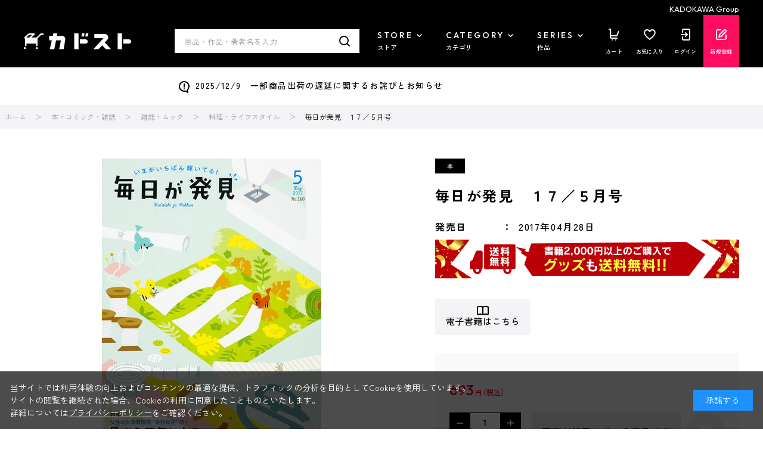

--- FILE ---
content_type: text/css
request_url: https://store.kadokawa.co.jp/css/usr/firstview_goodsdetail.css
body_size: 6824
content:
@charset "UTF-8";

/* 商品詳細 */

.block-goods-detail {
  margin-top: 40px;
}

.pane-goods-header {
  margin: 0;
}

.pane-goods-left-side {
  width: 630px;
  margin-right: 60px;
}

.pane-goods-right-side {
  width: 510px;
}

.block-goods-main-img {
  display: flex;
  width: 550px;
  margin: 0 auto;
  overflow: hidden;
}

.block-goods-main-img.slick-initialized {
  display: block;
  overflow: visible;
}

.block-goods-main-img-item {
  flex-shrink: 0;
  width: 100%;
  padding: 40px 0;
}

.block-goods-main-img-item img {
  display: block;
  height: auto;
}

.block-goods-main-img-item .comment {
  display: none;
}

.block-goods-main-img .slick-arrow {
  position: absolute;
  top: 50%;
  width: 40px;
  height: 60px;
  margin-top: -30px;
  padding: 0;
  border: none;
  background-color: transparent;
  text-indent: -999999px;
  cursor: pointer;
  z-index: 9;
}

.block-goods-main-img .slick-prev {
  left: -40px;
}

.block-goods-main-img .slick-next {
  right: -40px;
}

.block-goods-main-img .slick-arrow::before {
  content: "";
  display: block;
  position: absolute;
  top: 0;
  left: 0;
  width: 100%;
  height: 100%;
  background-image: var(--ico-arw-slider);
  background-position: center;
  background-repeat: no-repeat;
}

.block-goods-main-img .slick-next::before {
  transform: rotate(180deg);
}

.block-goods-main-img-dots {
  margin-top: 30px;
}

.block-goods-main-img-dots ul {
  display: flex;
  flex-wrap: wrap;
}

.block-goods-main-img-dots li {
  width: 70px;
}

.block-goods-main-img-dots li:not(:nth-child(8n)) {
  margin-right: 10px;
}

.block-goods-main-img-dots li:not(:nth-child(-n + 8)) {
  margin-top: 10px;
}

.block-goods-main-img-dots button {
  display: flex;
  align-items: center;
  justify-content: center;
  position: relative;
  width: 70px;
  height: 70px;
  margin: 0;
  padding: 0;
  border: none;
  background-color: transparent;
  cursor: pointer;
  transition: opacity 0.2s;
}

.block-goods-main-img-dots button:hover {
  opacity: 0.65;
}

.block-goods-main-img-dots button::before {
  content: "";
  display: block;
  position: absolute;
  top: 0;
  left: 0;
  width: 100%;
  height: 100%;
  border: 1px solid #000000;
  opacity: 0;
  transition: opacity 0.14s;
}

.block-goods-main-img-dots .slick-active button::before {
  opacity: 1;
}

.block-goods-main-img-dots img {
  display: block;
  max-width: 100%;
  max-height: 100%;
}

.pane-goods-left-side .block-goods-read_trial {
  margin-top: 16px;
}

.block-goods-read_trial a {
  display: flex;
  align-items: center;
  justify-content: center;
  position: relative;
  width: 120px;
  height: 40px;
  border: 1px solid #000000;
  color: var(--cl-bk);
  font-size: 1.5rem;
  font-weight: 500;
  letter-spacing: 0.04em;
}

.block-goods-read_trial a:hover {
  text-decoration: none;
  opacity: 0.65;
}

.block-goods-read_trial a::before {
  content: "";
  display: inline-block;
  position: relative;
  width: 20px;
  height: 16px;
  margin-right: 10px;
  background-image: url("[data-uri]");
  background-repeat: no-repeat;
  background-position: center;
}

.block-goods-comment {
  margin-top: 16px;
  font-weight: 500;
  line-height: 1.714;
  letter-spacing: 0.04em;
}

.pane-goods-right-side .block-goods-comment {
  font-size: 1.6rem;
  letter-spacing: 1.625;
}

.block-goods-comment-comment {
  margin-top: 16px;
  font-size: 1.6rem;
  font-weight: 500;
  line-height: 1.875;
  letter-spacing: 0.04em;
}

.block-goods-main-img-dots + * .block-goods-comment-comment {
  margin-top: 30px;
}

.block-goods-comment-copyright {
  margin-top: 30px;
  font-size: 1.6rem;
  font-weight: 500;
  line-height: 1.875;
  letter-spacing: 0.04em;
}

.block-goods-comment-cero {
  display: flex;
  align-items: center;
  width: 100%;
  height: 110px;
  margin-top: 40px;
  padding: 0 40px;
  background-color: var(--cl-gy-1);
  font-size: 1.6rem;
  font-weight: 500;
  line-height: 1.875;
  letter-spacing: 0.04em;
}

.block-goods-comment-cero .item-ttl {
  width: 140px;
}

.block-goods-comment-cero .item-img {
  width: 56px;
}

.block-goods-comment-cero .item-img img {
  display: block;
}

.block-goods-comment-cero .item-comment {
  width: calc(100% - 196px);
  padding-left: 40px;
}

.block-goods-comment-cero .item-comment a {
  text-decoration: underline;
}

.block-goods-comment-cero .item-comment a:hover {
  text-decoration: none;
}

.block-goods-sns {
  margin-top: 30px;
}

.block-goods-sns dl {
  display: flex;
  align-items: center;
  justify-content: flex-end;
  font-size: 1.6rem;
  font-weight: 500;
  letter-spacing: 0.04em;
}

.block-goods-sns dd {
  display: flex;
  align-items: center;
  margin-left: 19px;
}

.block-goods-sns dd a {
  display: block;
  width: 24px;
  height: 24px;
  background-position: center;
  background-repeat: no-repeat;
  text-indent: -999999px;
}

.block-goods-sns dd a + a {
  margin-left: 20px;
}

.block-goods-sns dd a.icon-x {
  background-image: url("[data-uri]");
}

.block-goods-sns dd a.icon-fb {
  background-image: url("[data-uri]");
}

.block-goods-sns dd a:hover {
  opacity: 0.65;
}

.block-icon + .block-goods-name {
  margin-top: 20px;
}

.block-goods-name--text {
  margin: 0;
  padding: 0;
  font-size: 2.4rem;
  font-weight: 700;
  line-height: 1.416;
  letter-spacing: 0.1em;
}

.block-goods-author {
  margin-top: 10px;
}

.block-goods-author a {
  font-size: 1.6rem;
  font-weight: 500;
  text-decoration: underline;
  letter-spacing: 0.1em;
}

.block-goods-author a:hover {
  text-decoration: none;
}

.block-goods-description {
  margin-top: 24px;
  font-size: 1.6rem;
  font-weight: 500;
  letter-spacing: 0.1em;
}

.block-goods-description dl {
  display: flex;
}

.block-goods-description dl + dl {
  margin-top: 8px;
}

.block-goods-description dt {
  position: relative;
  width: 140px;
  padding-right: 26px;
}

.block-goods-description dt::after {
  content: "：";
  display: block;
  position: absolute;
  top: 0;
  right: 10px;
}

.block-goods-description dd {
  width: calc(100% - 140px);
}

.pane-goods-right-side .block-variation {
  margin-top: 30px;
}

.block-variation-btn ul {
  display: flex;
  flex-wrap: wrap;
}

.block-variation-btn li {
  width: calc((100% - 40px) / 5);
}

.block-variation-btn li:not(:nth-child(5n)) {
  margin-right: 10px;
}

.block-variation-btn li:not(:nth-child(-n + 5)) {
  margin-top: 10px;
}

.block-variation-btn a {
  display: flex;
  flex-direction: column;
  align-items: center;
  justify-content: center;
  width: 100%;
  height: 60px;
  border-radius: 4px;
  background-color: var(--cl-gy-1);
  color: var(--cl-bk);
  font-size: 1.5rem;
  font-family: var(--ff-en);
  font-weight: 500;
  text-align: center;
  letter-spacing: 0.04em;
}

.block-variation-btn .is-selected a {
  background-color: #000000;
  color: #ffffff;
}

.block-variation-btn a:hover {
  text-decoration: none;
  opacity: 0.65;
}

.block-variation-btn a .txt-sub {
  margin-top: 1px;
  font-size: 1.1rem;
}

.block-variation-list {
  margin-top: 30px;
  border-top: 1px solid var(--cl-bdr);
}

.block-variation-list li {
  border-bottom: 1px solid var(--cl-bdr);
}

.block-variation-list a {
  display: flex;
  align-items: center;
  min-height: 50px;
  padding: 14px 10px;
  color: var(--cl-bk);
  font-family: var(--ff-en);
  font-weight: 500;
  letter-spacing: 0.1em;
}

.block-variation-list .is-selected a {
  background-color: var(--cl-gy-1);
}

.block-variation-list a:hover {
  text-decoration: none;
  opacity: 0.65;
}

.block-goods-price-box {
  position: relative;
  margin-top: 30px;
  padding: 24px;
  background-color: #f9f9fb;
}

.block-goods-stock {
  display: flex;
  align-items: center;
}

.block-goods-stock > span {
  display: flex;
  position: relative;
  padding-left: 20px;
  font-size: 1.8rem;
  font-weight: 700;
}

.block-goods-stock > span::before {
  content: "";
  display: block;
  position: absolute;
  top: 50%;
  left: 0;
  width: 10px;
  height: 10px;
  margin-top: -4px;
}

.block-goods-stock > span.stock::before {
  background-color: #00b723;
}

.block-goods-price {
  display: flex;
  align-items: baseline;
  margin-top: 20px;
  font-family: var(--ff-en);
}

.block-goods-price .default-price {
  flex-shrink: 0;
  position: relative;
  margin-right: 34px;
  font-size: 1.8rem;
  font-weight: 500;
  text-decoration: none;
}

.block-goods-price .default-price::before {
  content: "";
  display: block;
  position: absolute;
  top: calc(50% + 1px);
  left: 0;
  width: 100%;
  height: 1px;
  background-color: var(--cl-rd);
}

.block-goods-price .default-price::after {
  content: "→";
  display: block;
  position: absolute;
  top: 4px;
  right: -24px;
  width: 14px;
  height: 20px;
  font-size: 1.4rem;
}

.block-goods-price .default-price .tax {
  margin-left: 2px;
  font-size: 1.2rem;
}

.block-goods-price--price {
  flex-shrink: 0;
  font-size: 2.4rem;
  font-weight: 500;
}

.block-goods-price--price .tax,
.block-goods-price--price::after {
  font-size: 1.2rem;
}

.block-goods-price--price .tax {
  margin-left: 2px;
}

.block-goods-price--price::after {
  margin-left: -5px;
}

.block-goods-price--on-sales-comment {
  color: var(--cl-rd);
  font-size: 1.8rem;
  font-weight: 500;
}

.block-goods-price--icon {
  position: relative;
  top: 5px;
  margin-left: 10px;
}

.block-goods-price--icon img {
  display: block;
  width: auto;
  height: 25px;
}

.block-goods-cart-box {
  display: flex;
  margin-top: 20px;
}

.block-goods-qty {
  display: flex;
  flex-direction: column;
  justify-content: space-between;
  height: 64px;
}

.block-goods-qty-form {
  display: flex;
}

.block-goods-qty-form button {
  display: block;
  width: 35px;
  height: 35px;
  padding: 0;
  border: none;
  background-color: #000000;
  background-position: center;
  background-repeat: no-repeat;
  cursor: pointer;
  text-indent: -999999px;
}

.block-goods-qty-form button.js-goods-qty-switch-plus {
  background-image: url("[data-uri]");
}

.block-goods-qty-form button.js-goods-qty-switch-minus {
  background-image: url("[data-uri]");
}

.block-goods-qty-form input[type="number"] {
  width: 50px;
  height: 35px;
  border: none;
  border-top: 1px solid #000000;
  border-bottom: 1px solid #000000;
  font-family: var(--ff-en);
  font-weight: 500;
  text-align: center;
  letter-spacing: 0.04em;
  -moz-appearance: textfield;
  appearance: textfield;
}

.block-goods-qty-form input[type="number"]::-webkit-outer-spin-button,
.block-goods-qty-form input[type="number"]::-webkit-inner-spin-button {
  -webkit-appearance: none;
  margin: 0;
}

.block-goods-qty-limit {
  font-size: 1.2rem;
  font-weight: 500;
  text-align: right;
  line-height: 1.1;
}

.block-goods-qty + .block-add-cart {
  margin-left: auto;
}

.block-add-cart--btn {
  display: flex;
  align-items: center;
  justify-content: center;
  width: 388px;
  height: 64px;
  margin: 0;
  padding: 0;
  border: none;
  background-color: var(--cl-rd);
  color: #ffffff;
  font-size: 2rem;
  font-weight: 700;
  letter-spacing: 0.04em;
}

.block-goods-qty + .block-add-cart .block-add-cart--btn {
  width: 250px;
}

.block-goods-favorite {
  margin: 0 0 0 10px;
  width: 64px;
}

.block-goods-favorite--btn,
.block-goods-favorite-registed--btn {
  display: flex;
  align-items: center;
  justify-content: center;
  width: 64px;
  height: 64px;
  margin: 0;
  padding: 0;
  background-color: transparent;
  background-position: center;
  background-repeat: no-repeat;
  text-indent: -999999px;
}

.block-goods-favorite--btn {
  background-image: url("[data-uri]");
}

.block-goods-favorite-registed--btn {
  background-image: url("[data-uri]");
}

.block-goods-coupon,
.block-goods-promotion {
  margin: 40px 0 0;
  padding: 0;
  border-top: none;
}

.block-goods-promotion {
  margin-top: 50px;
}

.block-goods-coupon--title,
.block-goods-promotion--title {
  font-size: 2rem;
  font-weight: 700;
  letter-spacing: 0.04em;
}

.block-goods-coupon-list,
.block-goods-promotion-list {
  position: relative;
  height: 274px;
  margin-top: 10px;
  overflow: hidden;
}

.block-goods-coupon-list.is-open,
.block-goods-promotion-list.is-open {
  height: auto;
  padding-bottom: 40px;
}

.block-goods-coupon-item,
.block-goods-promotion-item {
  margin-top: 10px;
  padding: 18px 20px 20px;
  border: none;
  background-color: #f9f9fb;
}

.block-goods-coupon-item--benefit,
.block-goods-promotion-item--benefit {
  color: var(--cl-rd);
  font-family: var(--ff-en);
  font-weight: 500;
}

.block-goods-coupon-item--benefit.cl-og,
.block-goods-promotion-item--benefit.cl-og {
  color: #fd4e22;
}

.block-goods-coupon-item--benefit .amount,
.block-goods-promotion-item--benefit .amount {
  font-size: 2.4rem;
}

.block-goods-coupon-item--benefit .currency,
.block-goods-promotion-item--benefit .currency {
  margin-left: 2px;
  font-size: 1.6rem;
}

.block-goods-coupon-item--benefit .percent,
.block-goods-promotion-item--benefit .percent {
  margin-left: 2px;
  font-size: 1.8rem;
}

.block-goods-coupon-item--benefit .off,
.block-goods-promotion-item--benefit .off {
  margin-left: 2px;
  font-size: 2.4rem;
}

.block-goods-coupon-item--benefit .txt-ja,
.block-goods-promotion-item--benefit .txt-ja {
  font-size: 2.4rem;
}

.block-goods-coupon-item--name,
.block-goods-promotion-item--name {
  margin-top: 5px;
  font-size: 1.8rem;
  font-weight: 700;
  letter-spacing: 0.04em;
}

.block-goods-coupon-item--term,
.block-goods-promotion-item--term {
  margin-top: 6px;
  font-size: 1.4rem;
  color: #000000;
  font-weight: 500;
  letter-spacing: 0.04em;
}

.block-goods-coupon-view_more,
.block-goods-promotion-view_more {
  display: flex;
  align-items: flex-end;
  justify-content: center;
  position: absolute;
  bottom: 0;
  left: 0;
  width: 100%;
  height: 90px;
  background: linear-gradient(to bottom, rgba(255, 255, 255, 0) 10%, rgba(255, 255, 255, 1) 70%);
}

.block-goods-coupon-view_more.is-open,
.block-goods-promotion-view_more.is-open {
  background: none;
}

.block-goods-coupon-view_more button,
.block-goods-promotion-view_more button {
  display: flex;
  align-items: center;
  justify-content: center;
  position: relative;
  margin: 0;
  padding: 0;
  border: none;
  background-color: transparent;
  font-size: 1.6rem;
  font-weight: 500;
  letter-spacing: 0.04em;
  cursor: pointer;
  transition: opacity 0.2s;
}

.block-goods-coupon-view_more button:hover,
.block-goods-promotion-view_more button:hover {
  opacity: 0.65;
}

.block-goods-coupon-view_more button::after,
.block-goods-promotion-view_more button::after {
  content: "";
  display: inline-block;
  position: relative;
  width: 18px;
  height: 10px;
  margin-left: 10px;
  background-image: url("[data-uri]");
  background-position: center;
  background-repeat: no-repeat;
}

.block-goods-coupon-view_more button.is-open::after,
.block-goods-promotion-view_more button.is-open::after {
  transform: rotate(180deg);
}

.block-goods-payment {
  margin-top: 50px;
}

.block-goods-event_date + .block-goods-payment {
  margin-top: 40px;
}

.block-goods-payment li + li {
  margin-top: 16px;
}

.block-goods-payment a {
  display: flex;
  align-items: center;
  position: relative;
  padding-left: 36px;
  color: var(--cl-bk);
  font-size: 1.6rem;
  font-weight: 500;
  letter-spacing: 0.04em;
}

.block-goods-payment a::before {
  content: "";
  display: block;
  position: absolute;
  top: 2px;
  left: 0;
  width: 20px;
  height: 20px;
  background-image: url("[data-uri]");
  background-position: center;
  background-repeat: no-repeat;
}

.block-goods-comment-goods-info {
  padding: 38px 40px;
  background-color: var(--cl-gy-1);
}

.block-goods-comment-goods-info dl {
  display: flex;
  font-size: 1.6rem;
  font-weight: 500;
  letter-spacing: 0.04em;
}

.block-goods-comment-goods-info dl + dl {
  margin-top: 8px;
}

.block-goods-comment-goods-info dt {
  position: relative;
  width: 237px;
  padding-right: 40px;
}

.block-goods-comment-goods-info dt::after {
  content: "：";
  display: block;
  position: absolute;
  top: 0;
  right: 20px;
}

.block-goods-comment-goods-info dd {
  width: calc(100% - 237px);
}

.block-goods-comment-goods-info a {
  color: var(--cl-bk);
  text-decoration: underline;
}

.block-goods-comment-goods-info a:hover {
  text-decoration: none;
}

.block-goods-comment-benefits,
.block-goods-comment-desc,
.block-goods-comment-specification {
  margin-top: 80px;
}

.block-goods-comment-view_more-wrapper {
  position: relative;
}

.block-goods-comment-view_more {
  position: relative;
}

.block-goods-comment-view_more + * {
  margin-top: 80px;
}

.block-goods-comment-view_more.is-open {
  padding-bottom: 40px;
}

.block-goods-comment-view_more .js-cvm-target {
  width: 100%;
  max-height: 296px;
  overflow: hidden;
}

.block-goods-comment-view_more .js-cvm-target.is-open {
  position: relative;
  max-height: none;
  overflow: visible;
  z-index: 9;
}

.block-goods-comment-view_more-btn {
  display: none;
  align-items: flex-end;
  justify-content: center;
  position: absolute;
  bottom: 0;
  left: 0;
  width: 100%;
  height: 90px;
  background: linear-gradient(to bottom, rgba(255, 255, 255, 0) 10%, rgba(255, 255, 255, 1) 70%);
  z-index: 5;
}

.block-goods-comment-view_more-btn.is-active {
  display: flex;
}

.block-goods-comment-view_more-btn.is-open {
  background: none;
}

.block-goods-comment-view_more-btn button {
  display: flex;
  align-items: center;
  justify-content: center;
  position: relative;
  margin: 0;
  padding: 0;
  border: none;
  background-color: transparent;
  font-size: 1.6rem;
  font-weight: 500;
  letter-spacing: 0.04em;
  cursor: pointer;
  transition: opacity 0.2s;
}

.block-goods-comment-view_more-btn button:hover {
  opacity: 0.65;
}

.block-goods-comment-view_more-btn button::after {
  content: "";
  display: inline-block;
  position: relative;
  width: 18px;
  height: 10px;
  margin-left: 10px;
  background-image: url("[data-uri]");
  background-position: center;
  background-repeat: no-repeat;
}

.block-goods-comment-view_more-btn button.is-open::after {
  transform: rotate(180deg);
}

.block-goods-other-item {
  margin-top: 100px;
}

.block-goods-related-feature {
  margin-top: 100px;
  padding: 60px 0;
  background-color: var(--cl-gy-1);
}

.block-goods-related-feature-inner {
  width: 1264px;
  margin: 0 auto;
  padding: 0 32px;
}

.block-goods-related-feature-inner h2 {
  margin: 0;
  padding: 0;
  border: none;
  font-size: 3.4rem;
  font-weight: 700;
  letter-spacing: 0.1em;
}

.block-goods-related-feature-list {
  margin-top: 40px;
}

.block-goods-related-feature-items {
  display: flex;
  overflow: hidden;
}

.block-goods-related-feature-items *:focus {
  outline: none;
}

.block-goods-related-feature-item {
  flex-shrink: 0;
  width: 360px;
  padding-right: 10px;
}

.block-goods-related-feature-item a {
  display: block;
}

.block-goods-related-feature-item a:hover {
  opacity: 0.65;
}

.block-goods-related-feature-item img {
  display: block;
  height: auto;
}

.block-goods-related-goods {
  margin-top: 100px;
}

/* 商品一覧サムネイル */

.block-goods-t-list {
  display: flex;
  flex-wrap: wrap;
  margin-top: 40px;
}

.block-top-goods-list .block-goods-t-list {
  flex-wrap: nowrap;
}

.block-goods-t-list-rank {
  display: flex;
  align-items: center;
  justify-content: center;
  font-family: var(--ff-en);
  font-weight: 700;
  text-align: center;
  letter-spacing: 0.1em;
}

.block-goods-t-list-img a,
.block-goods-t-list-img img {
  display: block;
  width: 100%;
  height: auto;
}

.page-tv .block-goods-t-list-img img {
  aspect-ratio: 300 / 169;
}

.block-goods-t-list-name {
  line-height: 1.571;
}

.block-goods-t-list-name a {
  display: -webkit-box;
  color: var(--cl-bk);
  font-weight: 500;
  overflow: hidden;
  -webkit-line-clamp: 2;
  -webkit-box-orient: vertical;
}

.block-goods-t-list-date {
  color: #85858d;
  font-weight: 500;
}

.block-goods-t-list-bot {
  display: flex;
  align-items: center;
  justify-content: space-between;
}

.block-goods-t-list-price {
  display: flex;
  flex-direction: column;
  align-items: flex-start;
  justify-content: flex-start;
  color: var(--cl-rd);
  font-family: var(--ff-en);
  font-weight: 500;
  line-height: 1.333;
}

.block-goods-t-list-price-price,
.block-goods-t-list-price-default {
  position: relative;
}

.block-goods-t-list-price-default::before {
  content: "";
  display: block;
  position: absolute;
  top: 50%;
  left: 0;
  width: 96%;
  height: 1px;
  background-color: var(--cl-rd);
}

.block-top-goods-list .block-goods-t-list {
  margin-top: 40px;
  overflow: hidden;
}

.block-top-goods-list .block-top-ranking-content .block-goods-t-list {
  margin-top: 24px;
}

.block-top-goods-list .block-goods-t-list.slick-initialized {
  display: block;
  overflow: visible;
}

.block-goods-t-list-item {
  width: 230px;
  margin-right: 40px;
}

.block-goods-t-list-rank {
  height: 30px;
  padding-bottom: 10px;
  font-size: 1.6rem;
}

.block-goods-t-list-img {
  margin-top: 10px;
}

.block-goods-t-list-img a:hover {
  opacity: 0.65;
}

.block-goods-t-list-detail {
  margin-top: 14px;
}

.block-goods-t-list-date {
  margin-top: 7px;
  font-size: 1.3rem;
}

.block-goods-t-list-bot {
  margin-top: 10px;
}

.block-goods-t-list-price-price {
  font-size: 2rem;
}

.block-goods-t-list-price-price > span {
  margin-left: 3px;
  font-size: 1.2rem;
}

.block-goods-t-list-price-default {
  font-size: 1.6rem;
}

.block-goods-t-list-price-default > span {
  margin-left: 2px;
  font-size: 1rem;
}

.block-goods-t-list-price-default + .block-goods-t-list-price-price {
  margin-left: 20px;
}

.block-goods-t-list-price-default + .block-goods-t-list-price-price::before {
  content: "→";
  display: flex;
  align-items: center;
  justify-content: center;
  position: absolute;
  top: 50%;
  left: -19px;
  width: 14px;
  height: 20px;
  margin-top: -8px;
  font-size: 1.4rem;
}

.block-top-goods-view_btn {
  margin: 40px 40px 0 0;
}

.block-goods-favorite-btn,
.block-goods-favorite-added-btn {
  background-position: center;
  background-repeat: no-repeat;
  background-size: contain;
  cursor: pointer;
}

.block-goods-favorite-btn,
.block-goods-favorite-added-btn {
  width: 40px;
  height: 40px;
  transition: opacity 0.2s;
}

.block-goods-favorite-btn:hover,
.block-goods-favorite-added-btn:hover {
  opacity: 0.65;
}

.block-goods-favorite-btn {
  background-image: var(--ico-fav);
}

.block-goods-favorite-added-btn {
  background-image: var(--ico-fav-added);
}

.block-goods-popular-ranking {
  margin-top: 100px;
}

.block-goods-main-img-thumb-dots {
  margin-top: 30px;
}

.block-goods-main-img-thumb-dots {
  position: relative;
}

.block-goods-main-img-thumb-dots-inner .slick-dots {
  display: flex;
  overflow: hidden;
}

.block-goods-main-img-thumb-dots-inner .slick-dots.slick-initialized {
  display: block;
  overflow: visible;
}

.block-goods-main-img-thumb-dots-inner .slick-dots li {
  margin-right: 10px;
}

.block-goods-main-img-thumb-dots-inner .slick-dots button {
  display: block;
  width: 130px;
  margin: 0;
  padding: 0;
  border: none;
  background-color: transparent;
  cursor: pointer;
}

.thumb-tv .block-goods-main-img-thumb-dots-inner .slick-dots button {
  width: 180px;
}

.block-goods-main-img-thumb-dots-inner .slick-dots button img {
  display: block;
  width: 100%;
  height: auto;
}

.block-goods-main-img-thumb-dots-inner .slick-dots button .comment {
  margin-top: 10px;
  font-size: 1.3rem;
  font-weight: 500;
  text-align: left;
  line-height: 1.538;
  letter-spacing: 0.04em;
}

.block-goods-brand-comment,
.block-goods-tv-comment {
  margin-top: 16px;
  font-weight: 500;
  line-height: 1.714;
  letter-spacing: 0.04em;
}

.block-goods-teacher_place {
  display: flex;
  justify-content: space-between;
  margin-top: 16px;
  color: var(--cl-gy-2);
  font-size: 1.3rem;
  font-weight: 500;
}

.block-goods-teacher,
.block-goods-place {
  position: relative;
  width: calc((100% - 20px) / 2);
  padding-left: 28px;
}

.block-goods-teacher::before,
.block-goods-place::before {
  content: "";
  display: block;
  position: absolute;
  top: 0;
  left: 0;
  width: 20px;
  height: 20px;
  background-position: center;
  background-repeat: no-repeat;
}

.block-goods-teacher::before {
  background-image: url("[data-uri]");
}

.block-goods-place::before {
  background-image: url("[data-uri]");
}

.block-goods-days_left {
  display: flex;
  align-items: baseline;
  position: absolute;
  top: 24px;
  right: 24px;
  font-weight: 500;
}

.block-goods-days_left b {
  color: #0bb085;
  font-size: 2.2rem;
  font-family: var(--ff-en);
  font-weight: 500;
}

.block-goods-event_date {
  margin-top: 14px;
  padding: 20px;
  border: 1px solid var(--cl-rd);
  font-weight: 500;
  letter-spacing: 0.04em;
}

.block-goods-price-box + .block-goods-event_date {
  margin-top: 24px;
}

.block-goods-event_date dl {
  display: flex;
  flex-wrap: wrap;
  color: var(--cl-rd);
}

.block-goods-event_date .annotation {
  margin-top: 6px;
  font-size: 1.2rem;
}

.block-goods-brand-content {
  margin-top: 100px;
}

.block-goods-brand-content + .block-goods-brand-content {
  margin-top: 80px;
}

.block-goods-ketsujitsu-gray-box {
  margin-top: 64px;
  padding: 40px;
  background-color: var(--cl-gy-1);
}

.block-goods-ketsujitsu-check-list li {
  position: relative;
  padding-left: 26px;
  font-size: 1.6rem;
  letter-spacing: 0.04em;
}

.block-goods-ketsujitsu-check-list li + li {
  margin-top: 14px;
}

.block-goods-ketsujitsu-check-list li::before {
  content: "";
  display: block;
  position: absolute;
  top: 5px;
  left: 0;
  width: 16px;
  height: 16px;
  background-image: url("[data-uri]");
  background-position: center;
  background-repeat: no-repeat;
  background-size: contain;
}

.block-goods-ketsujitsu-btns {
  margin-top: 80px;
}

.block-goods-ketsujitsu-btns ul {
  display: flex;
  justify-content: center;
}

.block-goods-center .block-goods-ketsujitsu-btns ul {
  flex-wrap: wrap;
}

.block-goods-center .block-goods-ketsujitsu-btns li {
  width: 100%;
}

.block-goods-ketsujitsu-btns li + li {
  margin-left: 40px;
}

.block-goods-center .block-goods-ketsujitsu-btns li + li {
  margin: 16px 0 0;
}

.block-goods-ketsujitsu-btns a {
  display: flex;
  align-items: center;
  justify-content: center;
  width: 400px;
  height: 60px;
  font-weight: 700;
}

.block-goods-center .block-goods-ketsujitsu-btns a {
  width: 100%;
}

.block-goods-brand-content .ttl-topic-h4 {
  margin-top: 24px;
}

.block-goods-ketsujitsu-map {
  margin-top: 16px;
  font-size: 1.6rem;
  letter-spacing: 0.04em;
}

.block-goods-ketsujitsu-map a {
  display: flex;
  align-items: center;
  position: relative;
  height: 20px;
  text-decoration: underline;
}

.block-goods-ketsujitsu-map a::before {
  content: "";
  display: inline-block;
  position: relative;
  width: 16px;
  height: 20px;
  margin-right: 10px;
  background-image: url("[data-uri]");
  background-position: center;
  background-repeat: no-repeat;
  background-size: contain;
}

.block-goods-ketsujitsu-map a:hover {
  text-decoration: none;
}

.block-goods-ketsujitsu-profile {
  position: relative;
  margin: 125px 0 120px;
  padding: 80px;
  background-color: var(--cl-gy-1);
}

.block-goods-ketsujitsu-profile.item-small {
  margin-top: 106px;
  padding: 50px 40px 40px;
}

.block-goods-ketsujitsu-profile h2 {
  display: flex;
  align-items: baseline;
  position: absolute;
  top: -42px;
  left: 37px;
  margin: 0;
  padding: 0;
}

.block-goods-ketsujitsu-profile.item-small h2 {
  top: -30px;
}

.block-goods-ketsujitsu-profile h2 .txt-en {
  font-size: 4.4rem;
  font-family: var(--ff-en);
  font-weight: 800;
  letter-spacing: 0.2em;
}

.block-goods-ketsujitsu-profile.item-small h2 .txt-en {
  font-size: 3.4rem;
}

.block-goods-ketsujitsu-profile h2 .txt-ja {
  margin-left: 20px;
  font-size: 2rem;
  font-weight: 700;
  letter-spacing: 0.04em;
}

.block-goods-ketsujitsu-profile.item-small h2 .txt-ja {
  font-size: 1.8rem;
}

.block-goods-ketsujitsu-profile-body {
  display: flex;
  flex-wrap: wrap;
  justify-content: space-between;
}

.block-goods-ketsujitsu-profile-img {
  width: 280px;
}

.block-goods-ketsujitsu-profile.item-small .block-goods-ketsujitsu-profile-img {
  width: 140px;
}

.block-goods-ketsujitsu-profile-img img {
  display: block;
  width: 100%;
  height: auto;
}

.block-goods-ketsujitsu-profile-detail {
  width: 680px;
  word-break: break-all;
}

.block-goods-ketsujitsu-profile.item-small .block-goods-ketsujitsu-profile-detail {
  width: 370px;
}

.block-goods-ketsujitsu-profile-detail .item-name {
  font-size: 1.8rem;
  font-weight: 700;
  letter-spacing: 0.04em;
}

.block-goods-ketsujitsu-profile-detail .item-info {
  margin-top: 16px;
  font-size: 1.6rem;
  line-height: 1.875;
  letter-spacing: 0.04em;
}

.block-goods-ketsujitsu-profile-detail .item-link {
  margin-top: 26px;
  font-size: 1.6rem;
  line-height: 1.875;
  letter-spacing: 0.04em;
}

.block-goods-ketsujitsu-profile-detail .item-link-ttl {
  font-weight: 700;
}

.block-goods-ketsujitsu-profile-detail .item-link-url a {
  text-decoration: underline;
}

.block-goods-ketsujitsu-profile-detail .item-link-url a:hover {
  text-decoration: none;
}

.block-goods-ketsujitsu-link {
  width: 100%;
  margin-top: 24px;
  font-size: 1.6rem;
  line-height: 1.875;
}

.block-goods-ketsujitsu-link a {
  text-decoration: underline;
}

.block-goods-ketsujitsu-link a:hover {
  text-decoration: none;
}

.block-goods-shorter-btn {
  display: none !important;
}

.block-goods-plan-anker {
  margin-top: 14px;
}

.block-goods-plan-anker a {
  display: flex;
  align-items: center;
  justify-content: center;
  position: relative;
  width: 100%;
  height: 64px;
  font-size: 2rem;
  font-weight: 700;
}

.block-goods-plan-anker a::after {
  content: "";
  display: block;
  position: absolute;
  top: 50%;
  right: 18px;
  width: 12px;
  height: 7px;
  margin-top: -3px;
  background-image: var(--ico-arw-anker-wt);
  background-position: center;
  background-repeat: no-repeat;
}

.block-goods-center {
  display: flex;
  justify-content: space-between;
  margin: 0 0 100px;
}

.block-goods-center-left {
  width: 630px;
}

.block-goods-center-right {
  width: 510px;
}

.block-ketsujitsu-place {
  display: flex;
  justify-content: space-between;
  margin-top: 30px;
}

.block-ketsujitsu-place-img {
  width: 260px;
}

.block-ketsujitsu-place-img img {
  display: block;
  height: auto;
}

.block-ketsujitsu-place-detail {
  width: 330px;
}

.block-ketsujitsu-place-detail .ttl-topic-h4 {
  margin-top: 0;
}

.block-goods-brand-content .ttl-bg-h3:not(:first-child) {
  margin-top: 50px;
}

.ttl-plan-h2 {
  margin: 100px 0 0;
  padding: 0 0 24px;
  font-size: 2.2rem;
  font-weight: 700;
  letter-spacing: 0.04em;
}

.block-plan-content {
  padding: 40px 40px 0;
  border: 1px solid var(--cl-bdr);
  border-radius: 10px;
  overflow: hidden;
}

.block-plan-content + .block-plan-content {
  margin-top: 16px;
}

.block-plan-content .block-goods-price-box {
  margin: 24px -40px 0;
}

.block-goods-cart-box.cart-plan {
  display: block;
}

.block-goods-cart-box.cart-plan .block-add-cart--btn {
  width: 100%;
}

.block-tv-movie-info {
  padding: 40px;
  background-color: var(--cl-gy-1);
}

.block-tv-movie-info dl {
  display: flex;
  font-size: 1.6rem;
  font-weight: 500;
  letter-spacing: 0.04em;
}

.block-tv-movie-info dl + dl {
  margin-top: 16px;
}

.block-tv-movie-info dt {
  position: relative;
  width: 216px;
  padding-right: 30px;
}

.block-tv-movie-info dt::after {
  content: "：";
  position: absolute;
  top: 0;
  right: 0;
}

.block-tv-movie-info dd {
  width: calc(100% - 216px);
  padding-left: 20px;
}

.block-goods-brand-full-img {
  margin: 40px 0;
}

.block-goods-brand-full-img:first-child {
  margin-top: 0;
}

.block-goods-brand-full-img img {
  display: block;
  height: auto;
}

.block-goods-related-movie {
  margin: 130px 0 160px;
}

body:not(.ketsujitsu) .block-goods-comment2,
body:not(.ketsujitsu) .block-goods-comment4,
body:not(.ketsujitsu) .block-goods-comment6 {
  margin: 80px 0 0;
  padding: 0;
  font-size: 2rem;
  font-weight: 700;
  letter-spacing: 0.04em;
}

body:not(.ketsujitsu) .block-goods-comment3,
body:not(.ketsujitsu) .block-goods-comment5,
body:not(.ketsujitsu) .block-goods-comment7 {
  margin-top: 30px;
  padding: 24px 0 0;
  border-top: 2px solid var(--cl-bdr);
}

.block-goods-toc {
  margin: 80px 0 0;
}

.block-goods-toc .ttl-topic-h2 {
  font-size: 2rem;
}
